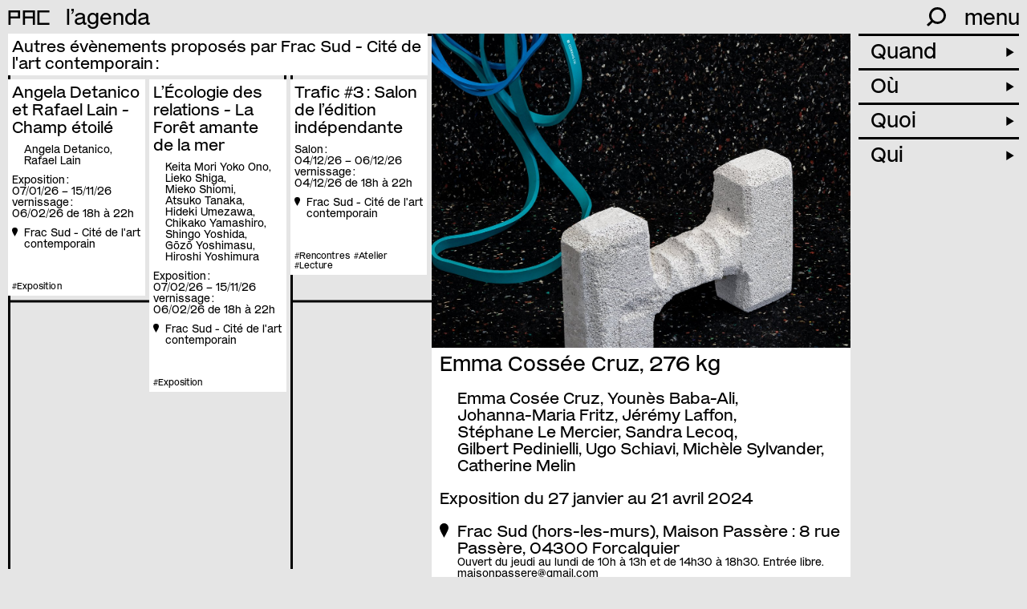

--- FILE ---
content_type: text/html; charset=UTF-8
request_url: https://p-a-c.fr/les-membres/fracsudcitedelartcontamporain/emma-cossee-cruz-276-kg
body_size: 10850
content:

<!DOCTYPE html>
<html lang="fr">
	<head>
		<!-- Init tags -->
	    <meta charset="UTF-8">
	    <meta http-equiv="X-UA-Compatible" content="IE=edge">
	    <meta name="viewport" content="width=device-width, initial-scale=1">

	    <!-- Main tags -->
	    <title>PAC · Provence Art Contemporain – Emma Cossée Cruz, 276 kg</title>
	    <meta name="description" content="Exposition des œuvres de l’artiste en résidence à Sainte-Tulle en regard des œuvres de la collection du Frac Sud de Younès Baba-Ali, Mathieu Briand, Johanna-Maria Fritz, Jérémy Laffon, Stéphane Le …">

	    <!-- Social tags -->
		<meta property="og:type" content="website">
		<meta property="og:title" content="PAC · Provence Art Contemporain – Emma Cossée Cruz, 276 kg">
		<meta property="og:description" content="Exposition des œuvres de l’artiste en résidence à Sainte-Tulle en regard des œuvres de la collection du Frac Sud de Younès Baba-Ali, Mathieu Briand, Johanna-Maria Fritz, Jérémy Laffon, Stéphane Le …">
		<meta property="og:url" content="https://p-a-c.fr/les-membres/fracsudcitedelartcontamporain/emma-cossee-cruz-276-kg">

		<!-- Twitter -->
		<meta name="twitter:card" content="summary" />
		<meta name="twitter:title" content="PAC · Provence Art Contemporain – Emma Cossée Cruz, 276 kg" />
		<meta name="twitter:description" content="Exposition des œuvres de l’artiste en résidence à Sainte-Tulle en regard des œuvres de la collection du Frac Sud de Younès Baba-Ali, Mathieu Briand, Johanna-Maria Fritz, Jérémy Laffon, Stéphane Le …" />

					<meta property="og:image" content="https://p-a-c.fr/media/pages/les-membres/fracsudcitedelartcontamporain/emma-cossee-cruz-276-kg/7e58347ecf-1709744077/emma-cossee-cruz-faire-le-poids-2023-photographie-couleur-emma-cosse-cruz.jpg">
			<meta name="twitter:image" content="https://p-a-c.fr/media/pages/les-membres/fracsudcitedelartcontamporain/emma-cossee-cruz-276-kg/7e58347ecf-1709744077/emma-cossee-cruz-faire-le-poids-2023-photographie-couleur-emma-cosse-cruz.jpg" />
		
        <link rel="icon" href="https://p-a-c.fr/favicon.svg">
        <link rel="apple-touch-icon" href="https://p-a-c.fr/favicon.png" sizes="180x180">

        <link rel="preload" href="https://p-a-c.fr/assets/fonts/mars-pac.woff2" as="font" type="font/woff2" crossorigin="anonymous">
        <link rel="preload" href="https://p-a-c.fr/assets/fonts/mars-pac-italic.woff2" as="font" type="font/woff2" crossorigin="anonymous">

	    <!-- CSS links -->
	    <link href="https://p-a-c.fr/assets/dist/styles.min.css?v=1740412547" rel="stylesheet">
	    <link rel="canonical" href="https://p-a-c.fr/les-membres/fracsudcitedelartcontamporain/emma-cossee-cruz-276-kg">
	</head>

	
<body>
	
<header id="main-header" class="main-header closed">
	<div class="main-header-inner">
        <div class="main-header-top">
            <div class="logo ot-ss01">
                <a href="https://p-a-c.fr">PAC</a>
            </div>

                                                <div class="current">
                                                    <a class="label" href="https://p-a-c.fr/visiter/agenda" data-trigger="agenda">
                                l&#8217;agenda                            </a>
                                            </div>
                            
            <div class="hamburger-ctn">
                <div class="written">menu</div>
                <div class="hamburger"></div>
            </div>

            <div class="search-container">
                <div class="form-line">
                    <form id="search-form" class="show-close" action="https://p-a-c.fr/recherche">
                        <input type="search" id="search-input" name="q" placeholder="recherche" autocomplete="off" spellcheck="false">
                        <div class="icon">
                            <button id="search-submit" type="submit"><svg xmlns="http://www.w3.org/2000/svg" viewBox="0 0 25.1 25.2"><path d="M14.1,0A11,11,0,0,0,5.4,17.7L0,23.1l2.1,2.1,5.4-5.4a11.08,11.08,0,0,0,15.4-2.2A11.1,11.1,0,0,0,20.7,2.2,11.36,11.36,0,0,0,14.1,0Zm0,19a8,8,0,1,1,8-8,8,8,0,0,1-8,8Z"/></svg></button>
                            <div class="close close-search"><div class="cross"></div></div>
                        </div>
                    </form>
                </div>
                <div class="icon-line">
                    <div class="icon open-search">
                        <svg xmlns="http://www.w3.org/2000/svg" viewBox="0 0 25.1 25.2"><path d="M14.1,0A11,11,0,0,0,5.4,17.7L0,23.1l2.1,2.1,5.4-5.4a11.08,11.08,0,0,0,15.4-2.2A11.1,11.1,0,0,0,20.7,2.2,11.36,11.36,0,0,0,14.1,0Zm0,19a8,8,0,1,1,8-8,8,8,0,0,1-8,8Z"/></svg>                    </div>
                </div>
            </div>
        </div>

        
        <div class="main-header-menu">
            <div id="menu" class="menu closed">
                <div class="menu-inner">
                    <div class="menu-line"><a href="https://p-a-c.fr/visiter/agenda">l&#8217;agenda</a></div>
                    <div class="menu-line"><a href="https://p-a-c.fr/visiter/carte">la carte</a></div>
                                        <div class="menu-line"><a href="https://p-a-c.fr/le-journal">le journal</a></div>
                    
                    <div class="menu-line with-dropdown closed" data-id="le-reseau">
                        <a class="menu-line-toggle" href="https://p-a-c.fr/le-reseau">
                            le réseau                            <span class="arrow">►</span>
                        </a>
                        <div class="menu-line-dropdown">
                            <ul>
                                <li><a class="active" href="https://p-a-c.fr/le-reseau#histoire" data-scrollto="#histoire">histoire</a></li><li><a href="https://p-a-c.fr/le-reseau#missions" data-scrollto="#missions">missions</a></li><li><a href="https://p-a-c.fr/le-reseau#membres" data-scrollto="#membres">membres</a></li><li><a href="https://p-a-c.fr/le-reseau#gouvernance" data-scrollto="#gouvernance">gouvernance</a></li><li><a href="https://p-a-c.fr/le-reseau#devenir-membre" data-scrollto="#devenir-membre">devenir membre</a></li><li><a href="https://p-a-c.fr/le-reseau#rapports-dactivites" data-scrollto="#rapports-dactivites">rapports d&#8217;activités</a></li><li><a href="https://p-a-c.fr/le-reseau#partenaires" data-scrollto="#partenaires">partenaires</a></li>                            </ul>
                        </div>
                    </div>

                    <div class="menu-line"><a href="https://p-a-c.fr/le-lieu">le lieu</a></div>

                                            <div class="menu-line with-dropdown closed" data-id="festival">
                            <a class="menu-line-toggle" href="https://p-a-c.fr/le-festival">
                                le festival                                <span class="arrow">►</span>
                            </a>
                            <div class="menu-line-dropdown">
                                <ul>
                                                                    <li>
                                                                                <a href="https://p-a-c.fr/le-festival#le-printemps-de-lart-contemporain-2025" data-scrollto="#le-printemps-de-lart-contemporain-2025">
                                            à propos                                        </a>
                                    </li>
                                                                        <li>
                                                                                <a href="https://p-a-c.fr/le-festival#calendrier" data-scrollto="#calendrier">
                                            l&#8217;agenda                                        </a>
                                    </li>
                                                                        <li>
                                                                                <a href="https://p-a-c.fr/le-festival#les-circuits" data-scrollto="#les-circuits">
                                            les circuits                                        </a>
                                    </li>
                                                                        <li>
                                                                                <a href="https://p-a-c.fr/le-festival#lapp-cur8" data-scrollto="#lapp-cur8">
                                            l&#8217;app cur8                                        </a>
                                    </li>
                                                                        <li>
                                                                                <a href="https://p-a-c.fr/le-festival#editions-passees" data-scrollto="#editions-passees">
                                            les éditions passées                                        </a>
                                    </li>
                                                                    </ul>
                            </div>
                        </div>
                    
                    <div class="menu-line with-dropdown closed" data-id="ressources">
                        <a class="menu-line-toggle" href="https://p-a-c.fr/ressources">
                            les ressources                            <span class="arrow">►</span>
                        </a>
                        <div class="menu-line-dropdown">
                            <ul>
                                                            <li>
                                    <a href="https://p-a-c.fr/ressources/outils">
                                        outils                                    </a>
                                </li>
                                                                <li>
                                    <a href="https://p-a-c.fr/ressources/actions-du-reseau">
                                        actions du réseau                                    </a>
                                </li>
                                                                <li>
                                    <a href="https://p-a-c.fr/ressources/opportunites">
                                        opportunités                                    </a>
                                </li>
                                                            </ul>
                        </div>
                    </div>

                    <div class="menu-line"><a href="https://p-a-c.fr/visiter/archives">les archives</a></div>

                    <div class="menu-line" data-id="contact">
                        <a href="https://p-a-c.fr/contact">contact</a>
                    </div>

                    <div class="menu-line" data-id="newsletter">
                        <a href="https://p-a-c.fr/contact">newsletter</a>
                    </div>

                    <div class="menu-border"></div>
                </div>
            </div>
        </div>
	</div>
</header>

	<div id="container" class="no-mixitup container filters-shown" data-page="event" data-filtersUrl="https://p-a-c.fr/visiter/agenda">
		<div class="container-inner">

							<div class="container-inner-cards cards-grid half-with-margin scrollable">
                                        <div class="cards-headline">
                        Autres évènements proposés par Frac Sud - Cité de l'art contemporain&#8239;:
                    </div>
					<div class="cards-grid-inner">
													
    
<div class="card fly-to cat-pvcjubsr cat-pvcjubsr cat-vernissage artist-angela-detanico artist-rafael-lain lieu-fracsudcitedelartcontamporain ville-marseille" data-coords="5.36753,43.305759" data-dates="20260107-20261115,20260206" data-vern="20260206" data-closeddates="">
        <a class="card-cover" href="https://p-a-c.fr/les-membres/fracsudcitedelartcontamporain/angela-detanico-et-rafael-lain-champ-etoile">
        <img src="https://p-a-c.fr/media/pages/les-membres/fracsudcitedelartcontamporain/angela-detanico-et-rafael-lain-champ-etoile/926cf70053-1768323600/champ-etoile-400x.jpg" alt="Angela Detanico et Rafael Lain" style="object-fit: cover; object-position: 50% 50%;font-family: 'object-fit: cover; object-position: 50% 50%;'">
    </a>
    
    <a href="https://p-a-c.fr/les-membres/fracsudcitedelartcontamporain/angela-detanico-et-rafael-lain-champ-etoile">
        <h3>Angela Detanico et Rafael Lain - Champ étoilé</h3>
                  
        
                <ul class="artists">
                        <li>Angela Detanico</li>
                        <li>Rafael Lain</li>
                                </ul>
        
        
                <ul class="dates">
                        <li class="date">
                <div class="date-type">Exposition : </div>
                <div class="date-string">07/01/26 – 15/11/26</div>
            </li>
            
            

                        <li class="date">
                <div class="date-type">vernissage : </div>
                <div class="date-string">06/02/26 de&nbsp;18h à&nbsp;22h</div>
            </li>
                    </ul>
            </a>

    <div class="location">
                <a href="https://p-a-c.fr/les-membres/fracsudcitedelartcontamporain">
            <svg xmlns="http://www.w3.org/2000/svg" viewBox="0 0 67.77 108.69"><path d="M67.77,33.88c0,18.71-26.34,58.88-34.16,74.81C25.81,92.77,0,52.6,0,33.88a33.88,33.88,0,0,1,67.77,0"/></svg><span>Frac Sud - Cité de l'art contemporain</span>
        </a>
            </div>

    <div class="bottom font-small">
        <ul class="tags no-list-style">
            <li class="tag">
        #Exposition    </li>
    </ul>
            </div>
</div>
													
    
<div class="card fly-to cat-pvcjubsr cat-pvcjubsr cat-vernissage artist-keita-mori-yoko-ono artist-lieko-shiga artist-mieko-shiomi artist-atsuko-tanaka artist-hideki-umezawa artist-chikako-yamashiro artist-shingo-yoshida artist-gozo-yoshimasu artist-hiroshi-yoshimura lieu-fracsudcitedelartcontamporain ville-marseille" data-coords="5.36753,43.305759" data-dates="20260207-20261115,20260206" data-vern="20260206" data-closeddates="">
        <a class="card-cover" href="https://p-a-c.fr/les-membres/fracsudcitedelartcontamporain/l-ecologie-des-relations">
        <img src="https://p-a-c.fr/media/pages/les-membres/fracsudcitedelartcontamporain/l-ecologie-des-relations/73a120d2d0-1768320000/hideki-umezawa-haruna-lake-2-2021-credit-photographique-hideki-umezawa-400x.jpg" alt="Hideki Umezawa, Haruna Lake #2" style="object-fit: cover; object-position: 50% 50%;font-family: 'object-fit: cover; object-position: 50% 50%;'">
    </a>
    
    <a href="https://p-a-c.fr/les-membres/fracsudcitedelartcontamporain/l-ecologie-des-relations">
        <h3>L’Écologie des relations - La Forêt amante de la mer</h3>
                  
        
                <ul class="artists">
                        <li>Keita Mori Yoko Ono</li>
                        <li>Lieko Shiga</li>
                        <li>Mieko Shiomi</li>
                        <li>Atsuko Tanaka</li>
                        <li>Hideki Umezawa</li>
                        <li>Chikako Yamashiro</li>
                        <li>Shingo Yoshida</li>
                        <li>Gōzō Yoshimasu</li>
                        <li>Hiroshi Yoshimura</li>
                                </ul>
        
        
                <ul class="dates">
                        <li class="date">
                <div class="date-type">Exposition : </div>
                <div class="date-string">07/02/26 – 15/11/26</div>
            </li>
            
            

                        <li class="date">
                <div class="date-type">vernissage : </div>
                <div class="date-string">06/02/26 de&nbsp;18h à&nbsp;22h</div>
            </li>
                    </ul>
            </a>

    <div class="location">
                <a href="https://p-a-c.fr/les-membres/fracsudcitedelartcontamporain">
            <svg xmlns="http://www.w3.org/2000/svg" viewBox="0 0 67.77 108.69"><path d="M67.77,33.88c0,18.71-26.34,58.88-34.16,74.81C25.81,92.77,0,52.6,0,33.88a33.88,33.88,0,0,1,67.77,0"/></svg><span>Frac Sud - Cité de l'art contemporain</span>
        </a>
            </div>

    <div class="bottom font-small">
        <ul class="tags no-list-style">
            <li class="tag">
        #Exposition    </li>
    </ul>
            </div>
</div>
													
    
<div class="card fly-to cat-9kjv7a38 cat-bvcv59r8 cat-p1rzhdjl cat-jwekm6i0 cat-vernissage  lieu-fracsudcitedelartcontamporain ville-marseille" data-coords="5.36753,43.305759" data-dates="20261204-20261206,20261204" data-vern="20261204" data-closeddates="">
        <a class="card-cover" href="https://p-a-c.fr/les-membres/fracsudcitedelartcontamporain/trafic-3-salon-de-l-edition-independante">
        <img src="https://p-a-c.fr/media/pages/les-membres/fracsudcitedelartcontamporain/trafic-3-salon-de-l-edition-independante/0134c2317a-1768323600/trafic-3-visuel-rs-400x.jpg" alt="Conception graphique : Solie Morin" style="object-fit: cover; object-position: 50% 50%;font-family: 'object-fit: cover; object-position: 50% 50%;'">
    </a>
    
    <a href="https://p-a-c.fr/les-membres/fracsudcitedelartcontamporain/trafic-3-salon-de-l-edition-independante">
        <h3>Trafic #3&#8239;: Salon de l’édition indépendante</h3>
                  
        
                <ul class="artists">
                                </ul>
        
        
                <ul class="dates">
                        <li class="date">
                <div class="date-type">Salon : </div>
                <div class="date-string">04/12/26 – 06/12/26</div>
            </li>
            
            

                        <li class="date">
                <div class="date-type">vernissage : </div>
                <div class="date-string">04/12/26 de&nbsp;18h à&nbsp;22h</div>
            </li>
                    </ul>
            </a>

    <div class="location">
                <a href="https://p-a-c.fr/les-membres/fracsudcitedelartcontamporain">
            <svg xmlns="http://www.w3.org/2000/svg" viewBox="0 0 67.77 108.69"><path d="M67.77,33.88c0,18.71-26.34,58.88-34.16,74.81C25.81,92.77,0,52.6,0,33.88a33.88,33.88,0,0,1,67.77,0"/></svg><span>Frac Sud - Cité de l'art contemporain</span>
        </a>
            </div>

    <div class="bottom font-small">
        <ul class="tags no-list-style">
            <li class="tag">
        #Rencontres    </li>
        <li class="tag">
        #Atelier    </li>
        <li class="tag">
        #Lecture    </li>
    </ul>
            </div>
</div>
											</div>
				</div>
			
			<div class="container-inner-text half-with-margin">
				
            <div class="image-block no-margin open-lightbox" data-ratio="1/1">
            <div class="caption hide"></div>
            <img src="https://p-a-c.fr/media/pages/les-membres/fracsudcitedelartcontamporain/emma-cossee-cruz-276-kg/7e58347ecf-1709744077/emma-cossee-cruz-faire-le-poids-2023-photographie-couleur-emma-cosse-cruz.jpg" data-hd="https://p-a-c.fr/media/pages/les-membres/fracsudcitedelartcontamporain/emma-cossee-cruz-276-kg/7e58347ecf-1709744077/emma-cossee-cruz-faire-le-poids-2023-photographie-couleur-emma-cosse-cruz.jpg" alt="emma-cossee-cruz-faire-le-poids-2023-photographie-couleur-emma-cosse-cruz" style="object-fit: cover; object-position: 50% 50%;font-family: 'object-fit: cover; object-position: 50% 50%;'">
        </div>
    

				<div class="text-block white-background no-margin">
					<h2>Emma Cossée Cruz, 276&#160;kg</h2>

                    
                    					<ul class="artists">
												<li>Emma Cosée Cruz</li>
												<li>Younès Baba-Ali</li>
												<li>Johanna-Maria Fritz</li>
												<li>Jérémy Laffon</li>
												<li>Stéphane Le Mercier</li>
												<li>Sandra Lecoq</li>
												<li>Gilbert Pedinielli</li>
												<li>Ugo Schiavi</li>
												<li>Michèle Sylvander</li>
												<li>Catherine Melin</li>
											</ul>
                    
					
											<ul class="dates">
														<li class="date">
								Exposition du 27 janvier au 21 avril 2024                                							</li>
							
							
                            

                                                        						</ul>
					
					<div class="location">
    <div class="location-marker"><svg xmlns="http://www.w3.org/2000/svg" viewBox="0 0 67.77 108.69"><path d="M67.77,33.88c0,18.71-26.34,58.88-34.16,74.81C25.81,92.77,0,52.6,0,33.88a33.88,33.88,0,0,1,67.77,0"/></svg></div>
    <div class="location-content">

                                                <div class="location-main">
                    <a href="https://www.google.com/maps/search/?api=1&query=43.95875,5.781539" target="_blank" rel="noopener">
                        Frac Sud (hors-les-murs), Maison Passère : 8 rue Passère, 04300 Forcalquier                    </a>
                </div>
                                    <div class="location-secondary">
                                    Ouvert du jeudi au lundi de 10h à 13h et de 14h30 à 18h30.
                                                    Entrée libre.
                            </div>
                        <div class="location-links">
                                                <a href="mailto:maisonpassere@gmail.com">maisonpassere@gmail.com</a>
                                            </div>
            <div class="location-parents">
                 <div class="location-by">
                    Proposé par <a href="https://p-a-c.fr/les-membres/fracsudcitedelartcontamporain">Frac Sud - Cité de l'art contemporain</a>
                </div>
                            </div>
        
    </div>
</div>

					<div class="text">
						<p>Exposition des œuvres de l’artiste en résidence à Sainte-Tulle en regard des œuvres de la collection du Frac Sud de Younès Baba-Ali, Mathieu Briand, Johanna-Maria Fritz, Jérémy Laffon, Stéphane Le Mercier, Sandra Lecoq, Gilbert Pedinielli, Ugo Schiavi et Michèle Sylvander.</p>
<p>Labellisée Centre d’entrainement pour les Jeux olympiques, la commune de Sainte-Tulle accueille jusqu’en mai 2024 des sportifs professionnels de plusieurs disciplines, l’haltérophilie en tête. C’est dans ce contexte que l’artiste photographe et vidéaste Emma Cossée Cruz a pu entrer dans les coulisses d’une pratique sportive haute en couleur&#160;! À sa manière, elle nous raconte un milieu dans lequel la compétition est rude, mais où l’esprit d’équipe reste de mise malgré la pression.</p>					</div>
                                        <div class="coproduction">
                        En partenariat avec le Conseil départemental des Alpes de Haute-Provence.                    </div>
                                                            <ul class="links">
                                                <li><a href="https://fracsud.org/276kg" target="_blank" rel="noopener">Frac Sud - 276 kg</a></li>
                                            </ul>
                    
                    <footer class="event-footer">
                        <ul class="tags no-list-style">
            <li class="tag">
        #Exposition    </li>
        <li class="tag">
        #Installation    </li>
        <li class="tag">
        #photographie    </li>
    </ul>
                        <div class="facebook-share">
                            <a href="https://www.facebook.com/sharer/sharer.php?u=https://p-a-c.fr/les-membres/fracsudcitedelartcontamporain/emma-cossee-cruz-276-kg" target="_blank" rel="noopener">Partager sur Facebook</a>
                        </div>
                    </footer>
				</div>

                			</div>

                            
    
<div class="container-filters">
    <div class="mobile-only mobile-filters-title">
        <div class="left">
            <div class="default">Trier</div>
            <div class="active hide"></div>
        </div><div class="right"><div class="plus"></div></div>
    </div>
    <ul class="filters">
        <li class="filter-block" data-type="quand">
            <div class="filter-title">Quand <span class="arrow">►</span></div>
            <div class="filter-inner">
                                    <div id="date-picker"></div>
                            </div>
        </li>
        <li class="filter-block" data-type="ou">
            <div class="filter-title">Où <span class="arrow">►</span></div>
            <div class="filter-inner">
                <fieldset data-filter-group>
                                        <div class="toggle-container">
                        <div class="toggle-trigger" data-filter="ville-aix-en-provence">Aix-en-Provence</div>
                        <div class="toggle-group">
                            <div class="toggle-inner">
                                                                <button data-filter="lieu-3-bis-f">3 bis f | Centre d'arts contemporains d'intérêt national</button>
                                                                <button data-filter="lieu-musee-du-pavillon-de-vendome">Musées d'Aix-en-Provence⎪Musée du Pavillon de Vendôme</button>
                                                                <button data-filter="lieu-voyons-voir-art-contemporain-et-territoire">voyons voir art contemporain et territoire</button>
                                                            </div>
                        </div>
                    </div>
                                        <div class="toggle-container">
                        <div class="toggle-trigger" data-filter="ville-chateauneuf-le-rouge">Châteauneuf-le-Rouge</div>
                        <div class="toggle-group">
                            <div class="toggle-inner">
                                                                <button data-filter="lieu-mac-arteum-musee-d-art-contemporain">MAC Arteum – centre d’Art Contemporain</button>
                                                            </div>
                        </div>
                    </div>
                                        <div class="toggle-container">
                        <div class="toggle-trigger" data-filter="ville-istres">Istres</div>
                        <div class="toggle-group">
                            <div class="toggle-inner">
                                                                <button data-filter="lieu-polaris-centre-d-art-metropole-aix-marseille-provence">Polaris centre d’art - Métropole Aix-Marseille-Provence</button>
                                                            </div>
                        </div>
                    </div>
                                        <div class="toggle-container">
                        <div class="toggle-trigger" data-filter="ville-marseille">Marseille</div>
                        <div class="toggle-group">
                            <div class="toggle-inner">
                                                                <button data-filter="lieu-american-gallery">American Gallery</button>
                                                                <button data-filter="lieu-art-cade">art-cade *</button>
                                                                <button data-filter="lieu-zemma">Atelier-galerie Zemma</button>
                                                                <button data-filter="lieu-jeanne-barret">Ateliers Jeanne Barret</button>
                                                                <button data-filter="lieu-beaux-arts-de-marseille-campus-art-mediterranee">Beaux-Arts de Marseille — Campus art Méditerranée</button>
                                                                <button data-filter="lieu-centre-photographique-marseille">Centre Photographique Marseille</button>
                                                                <button data-filter="lieu-cirva">Cirva</button>
                                                                <button data-filter="lieu-digitale-zone">Digitale Zone</button>
                                                                <button data-filter="lieu-dos-mares">Dos Mares</button>
                                                                <button data-filter="lieu-https-mucem-org">Esplanade du Fort Saint-Jean - MUCEM</button>
                                                                <button data-filter="lieu-fotokino">Fotokino</button>
                                                                <button data-filter="lieu-fracsudcitedelartcontamporain">Frac Sud - Cité de l'art contemporain</button>
                                                                <button data-filter="lieu-friche-la-belle-de-mai">Friche La Belle de Mai</button>
                                                                <button data-filter="lieu-galerie-librairie-zoeme">Galerie-librairie Zoème</button>
                                                                <button data-filter="lieu-galerie-territoires-partages">Galerie Territoires Partagés</button>
                                                                <button data-filter="lieu-ifamm">IFAMM - Campus art Méditerranée</button>
                                                                <button data-filter="lieu-la-compagnie-lieu-de-creation">La Compagnie, lieu de création</button>
                                                                <button data-filter="lieu-le-33">Le 33</button>
                                                                <button data-filter="lieu-le-lieu">Le lieu</button>
                                                                <button data-filter="lieu-mucem">Mucem</button>
                                                                <button data-filter="lieu-https-musees-marseille-fr-centre-de-la-vieille-charite-cvc">Musées de Marseille ⎪musée d'art contemporain [mac]</button>
                                                                <button data-filter="lieu-sissi-club">sissi club</button>
                                                                <button data-filter="lieu-solo-sola">solə</button>
                                                                <button data-filter="lieu-triangle-france-asterides">Triangle – Astérides, centre d'art contemporain</button>
                                                            </div>
                        </div>
                    </div>
                                        <div class="toggle-container">
                        <div class="toggle-trigger" data-filter="ville-martigues">Martigues</div>
                        <div class="toggle-group">
                            <div class="toggle-inner">
                                                                <button data-filter="lieu-musee-ziem">Musée Ziem</button>
                                                            </div>
                        </div>
                    </div>
                                        <div class="toggle-container">
                        <div class="toggle-trigger" data-filter="ville-rognes">Rognes</div>
                        <div class="toggle-group">
                            <div class="toggle-inner">
                                                                <button data-filter="lieu-bonisson-art-center">Bonisson Art Center</button>
                                                            </div>
                        </div>
                    </div>
                                    </fieldset>
            </div>
        </li>
        <li class="filter-block" data-type="quoi">
            <div class="filter-title">Quoi <span class="arrow">►</span></div>
            <div class="filter-inner">
                <fieldset data-filter-group>
                                        <button data-filter="cat-ochuboyc">arts numériques</button>
                                        <button data-filter="cat-p1rzhdjl">Atelier</button>
                                        <button data-filter="cat-0557ln5d">Belle de Mai</button>
                                        <button data-filter="cat-im8ubrjs">Bougainville</button>
                                        <button data-filter="cat-t166ahqq">Concert</button>
                                        <button data-filter="cat-45wa1ar9">conférence</button>
                                        <button data-filter="cat-b3vi24p1">Cours Julien</button>
                                        <button data-filter="cat-77uzwufh">dessin</button>
                                        <button data-filter="cat-ef2d9m9n">En ligne</button>
                                        <button data-filter="cat-1b96mrc3">Espace public</button>
                                        <button data-filter="cat-pvcjubsr">Exposition</button>
                                        <button data-filter="cat-qtocgii2">Festival</button>
                                        <button data-filter="cat-lb34t636">Festival Parallèle</button>
                                        <button data-filter="cat-7r0kbcb5">Formation</button>
                                        <button data-filter="cat-psuuymcw">Grande nocturne d'ouverture</button>
                                        <button data-filter="cat-f2bmfr9c">in situ</button>
                                        <button data-filter="cat-9rbkv8qm">Installation</button>
                                        <button data-filter="cat-7e6v1al6">Jeune public</button>
                                        <button data-filter="cat-5qpclnde">Journées Européennes du Patrimoine</button>
                                        <button data-filter="cat-3ym4ej27">La Plaine</button>
                                        <button data-filter="cat-jwekm6i0">Lecture</button>
                                        <button data-filter="cat-foj5prd2">Nocturne</button>
                                        <button data-filter="cat-5zsjlrg8">Pays d'Aix</button>
                                        <button data-filter="cat-0eix23e6">peinture</button>
                                        <button data-filter="cat-27zz889z">Performance</button>
                                        <button data-filter="cat-l2qeiaqa">photographie</button>
                                        <button data-filter="cat-zxybclqw">Portes ouvertes</button>
                                        <button data-filter="cat-zs0n7fqm">Projection</button>
                                        <button data-filter="cat-zx3fwtqx">Préfecture</button>
                                        <button data-filter="cat-sz8lgr77">Rencontre avec l’artiste</button>
                                        <button data-filter="cat-bvcv59r8">Rencontres</button>
                                        <button data-filter="cat-50un808p">Rentrée de l'art contemporain</button>
                                        <button data-filter="cat-fatkynr6">Restitution</button>
                                        <button data-filter="cat-a4p4g0wu">Résidence</button>
                                        <button data-filter="cat-9kjv7a38">Salon</button>
                                        <button data-filter="cat-woxlykql">sculpture</button>
                                        <button data-filter="cat-fq3ge01s">Signature</button>
                                        <button data-filter="cat-ngh60z19">Soirée spéciale</button>
                                        <button data-filter="cat-2vcg6dih">Spectacle</button>
                                        <button data-filter="cat-2n4ukt6q">Sur rendez-vous</button>
                                        <button data-filter="cat-r8kd7cjp">Table ronde</button>
                                        <button data-filter="cat-xihy2avh">Tangible</button>
                                        <button data-filter="cat-99wr71k0">Temps fort</button>
                                        <button data-filter="cat-pfjt3cu5">Tournée aixoise</button>
                                        <button data-filter="cat-vernissage">vernissage</button>
                                        <button data-filter="cat-pbkcpd19">vidéo</button>
                                        <button data-filter="cat-txgoew21">Visite commentée</button>
                                        <button data-filter="cat-c99z72v1">visites professionnelles</button>
                                    </fieldset>
            </div>
        </li>
        <li class="filter-block" data-type="qui">
            <div class="filter-title">Qui <span class="arrow">►</span></div>
            <div class="filter-inner">
                <fieldset data-filter-group>
                                        <button data-filter="artist-invitees">+ invité·es</button>
                                        <button data-filter="artist-agata-ingarden">Agata Ingarden</button>
                                        <button data-filter="artist-ahmed-bennani">Ahmed Bennani</button>
                                        <button data-filter="artist-aicha-hamu">Aicha Hamu</button>
                                        <button data-filter="artist-alexandre-takuya-kato">Alexandre-Takuya Kato</button>
                                        <button data-filter="artist-aline-lopes">Aline Lopes</button>
                                        <button data-filter="artist-amalia-laurent">Amalia Laurent</button>
                                        <button data-filter="artist-amaya-cascio">Amaya Cascio</button>
                                        <button data-filter="artist-andrea-aquilanti">Andrea Aquilanti</button>
                                        <button data-filter="artist-andrew-erdos">Andrew Erdos</button>
                                        <button data-filter="artist-ange-leccia">Ange Leccia</button>
                                        <button data-filter="artist-angela-detanico">Angela Detanico</button>
                                        <button data-filter="artist-anna-soret">Anna Soret</button>
                                        <button data-filter="artist-anne-goyer">Anne Goyer</button>
                                        <button data-filter="artist-apolline-lamoril">Apolline Lamoril</button>
                                        <button data-filter="artist-arthur-gillet">Arthur Gillet</button>
                                        <button data-filter="artist-artistes-de-la-mediterranee">artistes de la méditerranée</button>
                                        <button data-filter="artist-atsuko-tanaka">Atsuko Tanaka</button>
                                        <button data-filter="artist-babi-badalov">Babi Badalov</button>
                                        <button data-filter="artist-bachir-rouimi">Bachir Rouimi</button>
                                        <button data-filter="artist-baptiste-thiebaut-jacquel">Baptiste Thiebaut Jacquel</button>
                                        <button data-filter="artist-belette-b-verrey">Belette B. Verrey</button>
                                        <button data-filter="artist-bernard-plossu">Bernard Plossu</button>
                                        <button data-filter="artist-bill-armstrong">Bill Armstrong</button>
                                        <button data-filter="artist-benedicte-vallet">Bénédicte Vallet</button>
                                        <button data-filter="artist-camille-llobet">Camille Llobet</button>
                                        <button data-filter="artist-carlotta-sanna">Carlotta Sanna</button>
                                        <button data-filter="artist-caroline-ricca-lee">Caroline Ricca Lee</button>
                                        <button data-filter="artist-cham-lavant">Cham Lavant</button>
                                        <button data-filter="artist-charlie-hamish-jeffery">Charlie Hamish Jeffery</button>
                                        <button data-filter="artist-charlotte-wanda">Charlotte Wanda</button>
                                        <button data-filter="artist-chikako-yamashiro">Chikako Yamashiro</button>
                                        <button data-filter="artist-chloe-despax">Chloé Despax</button>
                                        <button data-filter="artist-christopher-yggdre">Christopher Yggdre</button>
                                        <button data-filter="artist-claire-olivier">Claire Olivier</button>
                                        <button data-filter="artist-claire-pondard">Claire Pondard</button>
                                        <button data-filter="artist-clarisse-pillard">Clarisse Pillard</button>
                                        <button data-filter="artist-clef-gremil">Clef Grémil</button>
                                        <button data-filter="artist-clement-cogitore">Clément Cogitore</button>
                                        <button data-filter="artist-cristina-barroso">Cristina Barroso</button>
                                        <button data-filter="artist-celia-cassai">Célia Cassaï</button>
                                        <button data-filter="artist-david-dellepiane">David Dellepiane</button>
                                        <button data-filter="artist-delphine-jungman">Delphine Jungman</button>
                                        <button data-filter="artist-dimitris-adam">Dimitris Adam</button>
                                        <button data-filter="artist-donatien-tapa">Donatien Tapa</button>
                                        <button data-filter="artist-elise-courcol-rozes">Elise Courcol Rozès</button>
                                        <button data-filter="artist-elissa-marchal">Elissa Marchal</button>
                                        <button data-filter="artist-ellvina-bimanato">Ellvina Bimanato</button>
                                        <button data-filter="artist-elvire-menetrier">Elvire Ménétrier</button>
                                        <button data-filter="artist-emilie-franco">Emilie Franco</button>
                                        <button data-filter="artist-emma-cambier">Emma Cambier</button>
                                        <button data-filter="artist-ernest-pignon-ernest">Ernest Pignon-Ernest</button>
                                        <button data-filter="artist-estrid-lutz">Estrid Lutz</button>
                                        <button data-filter="artist-eugene-pereira-tamayo">Eugène Pereira Tamayo</button>
                                        <button data-filter="artist-exposition-collective">Exposition collective</button>
                                        <button data-filter="artist-fabien-leaustic">Fabien Leaustic</button>
                                        <button data-filter="artist-fatih-akin">Fatih Akin</button>
                                        <button data-filter="artist-felix-colardelle">Felix Colardelle</button>
                                        <button data-filter="artist-flavien-demarigny">Flavien Demarigny</button>
                                        <button data-filter="artist-francis-picabia">Francis Picabia</button>
                                        <button data-filter="artist-felix-ziem">Félix Ziem</button>
                                        <button data-filter="artist-gabriel-allegret">Gabriel Allegret</button>
                                        <button data-filter="artist-geoffrey-badel">Geoffrey Badel</button>
                                        <button data-filter="artist-ghita-skali">Ghita Skali</button>
                                        <button data-filter="artist-ghizlane-sahli">Ghizlane Sahli</button>
                                        <button data-filter="artist-gianni-dessi">Gianni Dessi</button>
                                        <button data-filter="artist-gil-lekh">Gil Lekh</button>
                                        <button data-filter="artist-giulia-iacolutti">Giulia Iacolutti</button>
                                        <button data-filter="artist-giuseppe-caccavale">Giuseppe Caccavale</button>
                                        <button data-filter="artist-goulven-delisle-gaelle-villedary">Goulven Delisle - Gaëlle Villedary</button>
                                        <button data-filter="artist-gregory-granados">Gregory Granados</button>
                                        <button data-filter="artist-gozo-yoshimasu">Gōzō Yoshimasu</button>
                                        <button data-filter="artist-hannan-jones">Hannan Jones</button>
                                        <button data-filter="artist-hassan-slaoui">Hassan Slaoui</button>
                                        <button data-filter="artist-hideki-umezawa">Hideki Umezawa</button>
                                        <button data-filter="artist-hilary-galbreaith">Hilary Galbreaith</button>
                                        <button data-filter="artist-hippolyne-nxnn">Hippolyne NxNN</button>
                                        <button data-filter="artist-hiroshi-yoshimura">Hiroshi Yoshimura</button>
                                        <button data-filter="artist-houssem-mokeddem">Houssem Mokeddem</button>
                                        <button data-filter="artist-helene-agofroy">Hélène Agofroy</button>
                                        <button data-filter="artist-idir-davaine">Idir Davaine</button>
                                        <button data-filter="artist-ilona-aliot">Ilona Aliot</button>
                                        <button data-filter="artist-ines-di-folco-jemni">Inès Di Folco Jemni</button>
                                        <button data-filter="artist-isabelle-niveau-et-les-lyceens-de-kourou">Isabelle Niveau et les lycéens de Kourou</button>
                                        <button data-filter="artist-ix-dartayre">Ix Dartayre</button>
                                        <button data-filter="artist-jacques-averna">Jacques Averna</button>
                                        <button data-filter="artist-jaguar-anael-martin">Jaguar Anaël Martin</button>
                                        <button data-filter="artist-jean-charles-gil">Jean-Charles GIL</button>
                                        <button data-filter="artist-jehane-mahmoud">Jehane Mahmoud</button>
                                        <button data-filter="artist-jennifer-lauren-martin">Jennifer Lauren Martin</button>
                                        <button data-filter="artist-jenny-abouav">Jenny Abouav</button>
                                        <button data-filter="artist-joseph-grigely">Joseph Grigely</button>
                                        <button data-filter="artist-joel-ducorroy">Joël Ducorroy</button>
                                        <button data-filter="artist-julie-sas">Julie Sas</button>
                                        <button data-filter="artist-katerina-charou">Katerina Charou</button>
                                        <button data-filter="artist-keiji-uematsu">Keiji Uematsu</button>
                                        <button data-filter="artist-keita-mori-yoko-ono">Keita Mori Yoko Ono</button>
                                        <button data-filter="artist-kiana-hubert-low">Kiana Hubert-Low</button>
                                        <button data-filter="artist-laju-bourgain-theophylle-dcx">Laju Bourgain & Théophylle Dcx</button>
                                        <button data-filter="artist-laurence-merle">Laurence Merle</button>
                                        <button data-filter="artist-laurent-perbos">Laurent Perbos</button>
                                        <button data-filter="artist-les-etudiantes-de-l-esaaix">les étudiant·es de l'ESAAIX</button>
                                        <button data-filter="artist-lieko-shiga">Lieko Shiga</button>
                                        <button data-filter="artist-lila-crnogorac">Lila Crnogorac</button>
                                        <button data-filter="artist-lilou-ripoll">Lilou Ripoll</button>
                                        <button data-filter="artist-lio-rof-sanchez">Lio Rof Sanchez</button>
                                        <button data-filter="artist-louise-chatelain">Louise Chatelain</button>
                                        <button data-filter="artist-luca-battaglia">Luca Battaglia</button>
                                        <button data-filter="artist-lucie-kerzerho">Lucie Kerzerho</button>
                                        <button data-filter="artist-ludovic-hadjeras">ludovic hadjeras</button>
                                        <button data-filter="artist-lulea-joachim-tran">Luléa Joachim-Tran</button>
                                        <button data-filter="artist-lea-pereyre">Léa Pereyre</button>
                                        <button data-filter="artist-lea-puissant">Léa Puissant</button>
                                        <button data-filter="artist-leandre-chevreau">Léandre Chevreau</button>
                                        <button data-filter="artist-magali-virasamy-hoquet-kmvh">Magali Virasamy-Hoquet (KMVH)</button>
                                        <button data-filter="artist-maksym-nakonechnyi">Maksym Nakonechnyi</button>
                                        <button data-filter="artist-malaz-usta">Malaz Usta</button>
                                        <button data-filter="artist-manon-ficuciello">Manon Ficuciello</button>
                                        <button data-filter="artist-manon-guillemot">Manon Guillemot</button>
                                        <button data-filter="artist-manon-worms">Manon Worms</button>
                                        <button data-filter="artist-manuel-castillo">Manuel Castillo</button>
                                        <button data-filter="artist-marc-aurele-ngoma">Marc-Aurèle Ngoma</button>
                                        <button data-filter="artist-marcela-santander-corvalan">Marcela Santander Corvalán</button>
                                        <button data-filter="artist-marcos-uriondo">Marcos Uriondo</button>
                                        <button data-filter="artist-margo-chou">Margo Chou</button>
                                        <button data-filter="artist-marguerite-marechal">Marguerite Maréchal</button>
                                        <button data-filter="artist-mariam-benbakkar">Mariam Benbakkar</button>
                                        <button data-filter="artist-marianne-mispelaere">Marianne Mispelaëre</button>
                                        <button data-filter="artist-marianne-wasowska">Marianne Wasowska</button>
                                        <button data-filter="artist-marie-laure-sasso-ladouce">Marie-Laure Sasso-Ladouce</button>
                                        <button data-filter="artist-marina-smorodinova">Marina Smorodinova</button>
                                        <button data-filter="artist-marine-comte">Marine Comte</button>
                                        <button data-filter="artist-marion-genty">Marion Genty</button>
                                        <button data-filter="artist-martino-santori">Martino Santori</button>
                                        <button data-filter="artist-marylise-florid">Marylise Florid</button>
                                        <button data-filter="artist-mathilde-lauret">Mathilde Lauret</button>
                                        <button data-filter="artist-matilda-pierre-et">Matilda Pierre et</button>
                                        <button data-filter="artist-maurice-de-vlaminck">Maurice de Vlaminck</button>
                                        <button data-filter="artist-maurizio-savini">Maurizio Savini</button>
                                        <button data-filter="artist-max-sister">Max Sister</button>
                                        <button data-filter="artist-max-taguet">Max Taguet</button>
                                        <button data-filter="artist-max-taguet-et-magali-virassamy">Max Taguet et Magali Virassamy.</button>
                                        <button data-filter="artist-maelle-cappello">Maëlle Cappello</button>
                                        <button data-filter="artist-mailys-moanda">Maïlys Moanda</button>
                                        <button data-filter="artist-melissa-coote">Melissa Coote</button>
                                        <button data-filter="artist-mia-radford">Mia Radford</button>
                                        <button data-filter="artist-michel-szulc-krzyzanowski">Michel Szulc Krzyzanowski</button>
                                        <button data-filter="artist-mieko-shiomi">Mieko Shiomi</button>
                                        <button data-filter="artist-mohamed-el-khatib">Mohamed El Khatib</button>
                                        <button data-filter="artist-mohammed-laouli">Mohammed Laouli</button>
                                        <button data-filter="artist-mona-benyamin">Mona Benyamin</button>
                                        <button data-filter="artist-melanie-joseph">Mélanie Joseph</button>
                                        <button data-filter="artist-melanie-metier">Mélanie Métier</button>
                                        <button data-filter="artist-melisande-pommier-ferri">Mélisande Pommier-Ferri</button>
                                        <button data-filter="artist-nabjibe-said">Nabjibe Said</button>
                                        <button data-filter="artist-nadia-kaabi-linke">Nadia Kaabi Linke</button>
                                        <button data-filter="artist-najoua-el-hitmi">Najoua El Hitmi</button>
                                        <button data-filter="artist-natacha-djedji">Natacha Djedji</button>
                                        <button data-filter="artist-nawal-nouar">Nawal Nouar</button>
                                        <button data-filter="artist-nicolas-melodias">Nicolas Mélodias</button>
                                        <button data-filter="artist-nina-santes">Nina Santes</button>
                                        <button data-filter="artist-nobuko-watanabe">Nobuko Watanabe</button>
                                        <button data-filter="artist-noria-kaouadji">Noria Kaouadji</button>
                                        <button data-filter="artist-oliver-laric">Oliver Laric</button>
                                        <button data-filter="artist-park-sunyoon">PARK Sunyoon</button>
                                        <button data-filter="artist-patrick-bailly-maitre-grand">Patrick Bailly-Maitre-Grand</button>
                                        <button data-filter="artist-paul-de-saint-paul">Paul de Saint-Paul</button>
                                        <button data-filter="artist-peter-knapp">Peter Knapp</button>
                                        <button data-filter="artist-philippe-chitarrini">Philippe Chitarrini</button>
                                        <button data-filter="artist-pietro-ruffo">Pietro Ruffo</button>
                                        <button data-filter="artist-poolidor">Poolidor</button>
                                        <button data-filter="artist-rafael-garcia-godos">Rafael García-Godos</button>
                                        <button data-filter="artist-rafael-lain">Rafael Lain</button>
                                        <button data-filter="artist-raoul-dufy">Raoul Dufy</button>
                                        <button data-filter="artist-renata-pires-sola">Renata Pires Sola</button>
                                        <button data-filter="artist-rene-seyssaud">René Seyssaud</button>
                                        <button data-filter="artist-revolution-v52">REVOLUTION V52</button>
                                        <button data-filter="artist-romain-ravera">Romain Ravera</button>
                                        <button data-filter="artist-sacha-parent">Sacha Parent</button>
                                        <button data-filter="artist-safaa-erruas">Safaa Erruas</button>
                                        <button data-filter="artist-samir-kennedy">Samir Kennedy</button>
                                        <button data-filter="artist-sarah-netter">Sarah Netter</button>
                                        <button data-filter="artist-sergio-ceccotti">Sergio Ceccotti</button>
                                        <button data-filter="artist-shed-publishing">Shed publishing</button>
                                        <button data-filter="artist-shereya">Shereya</button>
                                        <button data-filter="artist-shingo-yoshida">Shingo Yoshida</button>
                                        <button data-filter="artist-simon-dupety">Simon Dupety</button>
                                        <button data-filter="artist-slimen-el-kamel">Slimen El Kamel</button>
                                        <button data-filter="artist-suska-bastian">Suska Bastian</button>
                                        <button data-filter="artist-severina-ianakieva">Sévérina Ianakieva</button>
                                        <button data-filter="artist-tamar-hirschfeld">Tamar Hirschfeld</button>
                                        <button data-filter="artist-thibaud-d-abbesses">Thibaud d'Abbesses</button>
                                        <button data-filter="artist-tommy-goguely">Tommy Goguely</button>
                                        <button data-filter="artist-tsirihaka-harrivel">Tsirihaka Harrivel</button>
                                        <button data-filter="artist-valentin-saez">Valentin Saez</button>
                                        <button data-filter="artist-valentine-tiraboschi">Valentine Tiraboschi</button>
                                        <button data-filter="artist-vanessa-kintzel">Vanessa Kintzel</button>
                                        <button data-filter="artist-victor-gogly">Victor Gogly</button>
                                        <button data-filter="artist-victor-stoichita">Victor Stoichita</button>
                                        <button data-filter="artist-violette-boulanger">Violette Boulanger</button>
                                        <button data-filter="artist-vladimir-skoda">Vladimir Skoda</button>
                                        <button data-filter="artist-winnie-mo-rielly">Winnie Mo Rielly</button>
                                        <button data-filter="artist-xiaojun-song-laurent-galland">Xiaojun Song. Laurent Galland</button>
                                        <button data-filter="artist-yasmine-goudjil">Yasmine Goudjil</button>
                                        <button data-filter="artist-yassine-ben-abdallah">Yassine Ben Abdallah</button>
                                        <button data-filter="artist-yohann-szumilas">Yohann Szumilas</button>
                                        <button data-filter="artist-yuyan-wang">Yuyan Wang</button>
                                        <button data-filter="artist-yves-schemoul">yves schemoul</button>
                                        <button data-filter="artist-ziyu-zhou">Ziyu Zhou</button>
                                        <button data-filter="artist-zoe-sinatti">Zoé Sinatti</button>
                                        <button data-filter="artist-alvaro-acosta">Álvaro Acosta</button>
                                        <button data-filter="artist-elodie-rougeaux">Élodie Rougeaux</button>
                                        <button data-filter="artist-elodie-rougeaux-leaux">Élodie Rougeaux-Léaux</button>
                                    </fieldset>
            </div>
        </li>
    </ul>
</div>
            			
<div class="logo-background">
	<div class="logo">
		<div class="letter p">
			<div class="left"></div>
			<div class="top"></div>
			<div class="middle"></div>
			<div class="right"></div>
		</div>
		<div class="letter a">
			<div class="left"></div>
			<div class="top"></div>
			<div class="middle"></div>
			<div class="right"></div>
		</div>
		<div class="letter c">
			<div class="left"></div>
			<div class="top"></div>
			<div class="bottom"></div>
		</div>
	</div>
</div>
		</div>
	</div>

	
	<script>
	  	var _paq = window._paq || [];
                    _paq.push(['disableCookies']);
        		_paq.push(['trackPageView']);
	  	_paq.push(['enableLinkTracking']);
	    (function() {
	    	var u='https://statistiques.p-a-c.fr/';
	    	_paq.push(['setTrackerUrl', u+'matomo.php']);
	    	_paq.push(['setSiteId', 1]);
	    	var d=document, g=d.createElement('script'), s=d.getElementsByTagName('script')[0];
	    	g.type='text/javascript'; g.async=true; g.defer=true; g.src=u+'matomo.js'; s.parentNode.insertBefore(g,s);
	  	})();
	</script>

<script src="https://p-a-c.fr/assets/dist/scripts.min.js?v=1746087990"></script></body>
</html>
